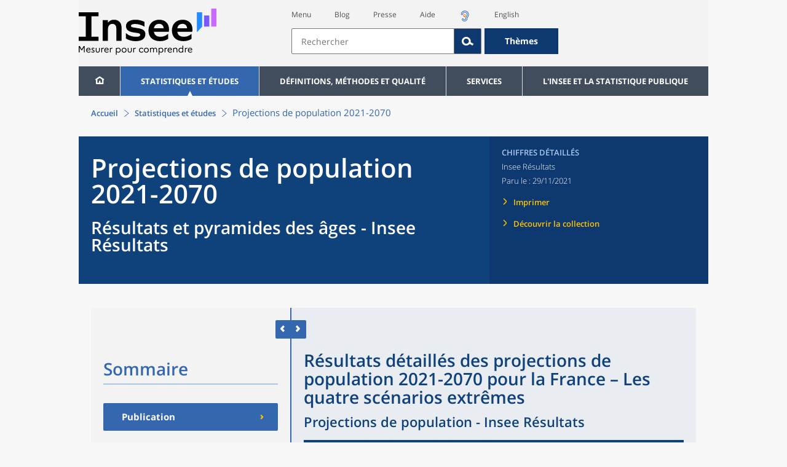

--- FILE ---
content_type: text/javascript
request_url: https://www.insee.fr/static/js/svg/graphsvg.js
body_size: 9955
content:
var debug;
var ajoutPrefixe = '_';
var debugxy = '';
/*Initialisation*/
function init(owner_id, evt) {
	hide_help(owner_id);
	debug = false;
	var prefixe_ids = owner_id + ajoutPrefixe;
	//	masque_regions_absentes()
	if (eval(prefixe_ids + 'help_last') == 1) {
		var graph_data = eval(prefixe_ids + 'graph_data');
		show_help_dot_ligcol(owner_id, graph_data.length - 1, graph_data[0].length - 1);
	}
	//tri de symboles des cartes pour faire passer les plus petits devant (faute de pouvoir le faire dans le XSL)
	var list2SortPrefix = prefixe_ids + 'carte';
	var list2SortSuffix = '_symboles';
	var maps = getElemParmiAutreElem(owner_id, list2SortPrefix + '[0-9]*' + list2SortSuffix, 'g');
	for (var i = 1; i <= maps.length; i++) {
		sort_list(owner_id, list2SortPrefix + i + list2SortSuffix, 'size');
	}
} // end init function

function txt_debug(owner_id, txt) {
	setSVGdata(owner_id, owner_id + ajoutPrefixe + 'debug', txt);
}

function setSVGdata(owner_id, p_id, p_data) {
	var elmt = ownerSVG(owner_id).getElementById(p_id);
	if (typeof elmt == 'undefined' || elmt == null) {
		console.log('erreur SVGdata : p_data=' + p_data + ' p_id=' + p_id);
	} else {
		elmt.firstChild.data = p_data;
	}
}

function setSVGattr(owner_id, p_id, p_attrname, p_attrval) {
	var svgelement = ownerSVG(owner_id).getElementById(p_id);
	if (svgelement != null && p_attrval != null) {
		svgelement.setAttributeNS(null, p_attrname, p_attrval);
	}
}
function addSVGattr(owner_id, p_id, p_attrname, p_attrval) {
	var svgelement = ownerSVG(owner_id).getElementById(p_id);
	if (svgelement != null) {
		var attr_value = getSVGattr(owner_id, p_id, p_attrname);
		if (attr_value != null) {
			svgelement.setAttributeNS(null, p_attrname, attr_value + ';' + p_attrval);
		} else {
			svgelement.setAttributeNS(null, p_attrname, ';' + p_attrval);
		}
	}
}
function removeSVGattr(owner_id, p_id, p_attrname, p_attrval) {
	var svgelement = ownerSVG(owner_id).getElementById(p_id);
	if (svgelement != null) {
		var attr_value = getSVGattr(owner_id, p_id, p_attrname);
		svgelement.setAttributeNS(null, p_attrname, attr_value.replace(';' + p_attrval, ''));
	}
}
function getSVGattr(owner_id, p_id, p_attrname) {
	//	if (debug) alert(p_id+'	'+p_attrname+'<--'+p_attrval);
	//console.log("getSVGattr owid="+owner_id+" p_id="+p_id);

	var svgelement = ownerSVG(owner_id).getElementById(p_id);
	if (svgelement == null) {
		return null;
	} else {
		return svgelement.getAttributeNS(null, p_attrname);
	}
}

function setSVGtext(owner_id, p_nomvar) {
	setSVGdata(owner_id, p_nomvar, eval(p_nomvar));
}

function ownerSVG(p_id) {
	return document.getElementById(p_id);
}

function findPosLeft(obj) {
	var curleft = obj.offsetLeft || 0;
	while ((obj = obj.offsetParent)) {
		curleft += obj.offsetLeft;
	}
	return curleft;
}

function findPosTop(obj) {
	var curtop = obj.offsetTop || 0;
	while ((obj = obj.offsetParent)) {
		curtop += obj.offsetTop;
	}
	return curtop;
}


	

function position_x(owner_id, ev) {
	var owner = ownerSVG(owner_id);
	var bodyRect = document.body.getBoundingClientRect(),
		ownerRect = owner.getBoundingClientRect(),
		offsetLeft = ownerRect.left - bodyRect.left;
	debugxy = 'brl=' + bodyRect.left + ' or=' + ownerRect.left + ' px=' + ev.pageX + ' ol=' + offsetLeft;
	
	/* On modifie les coordonnées de la position du clique pour prendre en compte le ratio entre les dimensions du viewBox du SVG et les dimensions réelles du SVG */
	/* Sinon, les infobulles ne se mettent pas au bon endroit */
	var ownerWidth = document.getElementById(owner_id).clientWidth;		
	var viewBoxWidth = document.getElementById(owner_id+"_cadre").width.animVal.value;
	var ratioX = (viewBoxWidth + 1) / ownerWidth;
	return (ev.pageX - offsetLeft) * ratioX;
}

function position_y(owner_id, ev) {
	
	var owner = ownerSVG(owner_id);
	var bodyRect = document.body.getBoundingClientRect(),
		ownerRect = owner.getBoundingClientRect(),
		offsetTop = ownerRect.top - bodyRect.top;
	
	/* On modifie les coordonnées de la position du clique pour prendre en compte le ratio entre les dimensions du viewBox du SVG et les dimensions réelles du SVG */
	/* Sinon, les infobulles ne se mettent pas au bon endroit */	
	var ownerHeight = document.getElementById(owner_id).clientHeight;
	var viewBoxHeight = document.getElementById(owner_id+"_cadre").height.animVal.value;
	var ratioY = viewBoxHeight / ownerHeight;	
	return (ev.pageY - offsetTop + 5) * ratioY;
}

function depasse_lib(owner_id, lib, largeur, limite, ligne_lib) {
	if (largeur > limite) {
		//decouper en deux
		var lib_long = lib;
		var nbcar_dec = Math.floor(lib_long.length * limite / largeur);
		var bout1 = lib_long.substr(0, nbcar_dec);
		var bout2 = lib_long.substr(nbcar_dec);
		var dernier_blanc = pos_dernier_sep(bout1, ' ');
		if (dernier_blanc > 0) {
			bout1 = lib_long.substr(0, dernier_blanc - 1);
			bout2 = lib_long.substr(dernier_blanc);
		}
		setSVGdata(owner_id, owner_id + ajoutPrefixe + 'help-lib' + ligne_lib, bout1);
		setSVGdata(owner_id, owner_id + ajoutPrefixe + 'help-lib' + ligne_lib + 'b', bout2);
		return true;
	} else {
		return false;
	}
}

function hide_help(owner_id) {
	setSVGattr(owner_id, owner_id + ajoutPrefixe + 'help', 'opacity', '0');
}
function get_libligne(data, ligne, colonne) {
	var libligne;
	try {
		libligne = data[ligne][0];
		// pour d�clencher l'erreur, ce que ne fait pas la ligne pr�c�dente
		var l = libligne.length;
	} catch (err) {
		libligne = '??';
	}
	if (libligne.indexOf('|') == -1) {
		return libligne;
	} else {
		// extraire en fonction de la colonne
		return get_elem_liste_string(libligne, colonne, '|');
	}
}
function show_help_xy(owner_id, x, y, ligne, colonne, colonne2, colonne3) {
	var rectbulle_height, rectbulle_left, queue_height, rect_height, rect_width, trans_x, trans_y, max_l, rect_corner, rect_halfcorner, rect_left, ligne_factor;
	var lib_ligne, lib_colonne, lib_colonne2, lib_colonne3;
		
	ligne_factor = 1.3;
	queue_height = 15;
	rect_corner = 10;
	var prefixe_ids = owner_id + ajoutPrefixe;
	var help_nblig = eval(prefixe_ids + 'help_nblig');
	var help_fontsize = eval(prefixe_ids + 'help_fontsize');
	var graph_l = eval(prefixe_ids + 'graph_l');
	var graph_data = eval(prefixe_ids + 'graph_data');
	//Recuperation des libelles de ligne et colonne
	try {
		lib_colonne = graph_data[0][colonne];
		// pour declencher l'erreur, ce que ne fait pas la ligne precedente
		var l = lib_colonne.length;
	} catch (err) {
		lib_colonne = '??';
	}
	lib_ligne = get_libligne(graph_data, ligne, colonne);

	/*
	try {
		libligne = graph_data[ligne][0];
		// pour declencher l'erreur, ce que ne fait pas la ligne precedente
		l=libligne.length;
	} catch(err) {
		libligne = "??";
	}
	*/
	var help_value = graph_data[ligne][colonne];

	//Construction des libelles de la bulle d'aide
	var help_libs = [];
	setSVGattr(owner_id, prefixe_ids + 'help-libs', 'transform', 'translate(0,' + help_fontsize * ligne_factor * 0.2 + ')');
	if (typeof colonne2 !== 'undefined') {
		//si on a une 2nde colonne(cas du nuage de point), on a un 2nd libelle de colonne
		try {
			lib_colonne2 = graph_data[0][colonne2];
			var l = lib_colonne2.length;
		} catch (err) {
			lib_colonne2 = '??';
		}
		var help_value2 = graph_data[ligne][colonne2];
		help_libs[1] = lib_ligne;
		help_libs[2] = lib_colonne + ' : ' + help_value;
		help_libs[3] = lib_colonne2 + ' : ' + help_value2;
		//help_libs[4]='';
		//setSVGattr(owner_id,prefixe_ids+"help-lib2","style","font-weight:bold;");
		if (typeof colonne3 !== 'undefined' && help_nblig == 4) {
			//si on a une 3eme colonne(cas du nuage de point avec symboles proportionnels), on a un 3eme libelle de colonne
			try {
				lib_colonne3 = graph_data[0][colonne3];
				var l = lib_colonne3.length;
			} catch (err) {
				lib_colonne3 = '??';
			}
			var help_value3 = graph_data[ligne][colonne3];
			//setSVGattr(owner_id,prefixe_ids+"help-lib4","style","font-weight:bold;");
			setSVGattr(owner_id, prefixe_ids + 'help-libs', 'transform', 'translate(0,-' + help_fontsize * ligne_factor * (1 - 0.2) + ')');
			help_libs[4] = lib_colonne3 + ' : ' + help_value3;
		}
	} else {
		help_libs[1] = lib_colonne;
		help_libs[2] = lib_ligne;
		help_libs[3] = help_value;
		if (help_nblig < 3) {
			//cas ou on a 2 lignes de libelles ou moins : on ne montre pas le libelle de colonne
			help_libs[1] = '';
		}
		if (help_nblig < 2) {
			//cas ou on n'a qu'une ligne de libelle : on ne montre pas le libelle de ligne
			help_libs[2] = '';
		}
	}
	//Remplissage de la bulle avec le libelle
	for (var l_lig = 1; l_lig <= 4; l_lig++) {
		if (typeof help_libs[l_lig] !== 'undefined') {
			setSVGdata(owner_id, prefixe_ids + 'help-lib' + l_lig, help_libs[l_lig]);
		}
	}
	//Decoupage auto en deux lignes si bulle trop large
	var svgdoc = ownerSVG(owner_id);
	var width1 = svgdoc.getElementById(prefixe_ids + 'help-lib1').getBBox().width;
	var width2 = svgdoc.getElementById(prefixe_ids + 'help-lib2').getBBox().width;
	var width3 = svgdoc.getElementById(prefixe_ids + 'help-lib3').getBBox().width;
	try {
		var width4 = svgdoc.getElementById(prefixe_ids + 'help-lib4').getBBox().width;
	} catch (err) {
		var width4 = 0;
	}
	var max_width = Math.max(width1, width2, width3, width4);
	var lib_depasse = [false, false, false];
	var width_limit = graph_l - 3 * rect_corner;
	var nblig_help = help_nblig;
	if (max_width > width_limit && help_nblig >= 2) {
		if (depasse_lib(owner_id, help_libs[2], width2, width_limit, 2)) {
			lib_depasse[2] = true;
			width2 = svgdoc.getElementById(prefixe_ids + 'help-lib2').getBBox().width;
			nblig_help++;
		}
		if (depasse_lib(owner_id, help_libs[1], width1, width_limit, 1)) {
			lib_depasse[1] = true;
			width1 = svgdoc.getElementById(prefixe_ids + 'help-lib1').getBBox().width;
			nblig_help++;
		}
		max_width = Math.max(width1, width2, width3);
	}
	rect_width = max_width + 2 * rect_corner;
	// console.log(lib_depasse)
	// console.log(owner_id,owner_id+ " x="+x+" y="+y)
	rectbulle_height = Math.round(help_fontsize * ligne_factor * (nblig_help + 0.5));
	rect_height = rectbulle_height + queue_height;
	rect_halfcorner = Math.round(rect_corner / 2);
	rectbulle_left = rectbulle_height - 2 * rect_corner;
	var ligne_help = 1;
	// console.log(owner_id,owner_id+ " x="+x+" y="+y)
	var top_libs = -help_fontsize * ligne_factor * nblig_help;
	top_libs = rect_halfcorner - (3 - help_nblig - 0.5) * help_fontsize * ligne_factor;
	for (var l_lig = 1; l_lig <= 4; l_lig++) {
		var libobj_name = prefixe_ids + 'help-lib' + l_lig;
		setSVGattr(owner_id, libobj_name, 'y', Math.round(top_libs + help_fontsize * ligne_factor * (ligne_help - 1)));
		ligne_help = ligne_help + 1;
		setSVGattr(owner_id, libobj_name, 'x', rect_corner);
		if (l_lig < 3) {
			var libobj_name_b = libobj_name + 'b';
			if (lib_depasse[l_lig] == true) {
				setSVGattr(owner_id, libobj_name_b, 'y', Math.round(top_libs + help_fontsize * ligne_factor * (ligne_help - 1)));
				ligne_help = ligne_help + 1;
				setSVGattr(owner_id, libobj_name, 'x', rect_width - rect_corner);
				setSVGattr(owner_id, libobj_name, 'style', 'text-anchor:end;');
				setSVGattr(owner_id, libobj_name_b, 'x', rect_width - rect_corner);
				setSVGattr(owner_id, libobj_name_b, 'opacity', 1);
			} else {
				setSVGattr(owner_id, libobj_name, 'style', 'text-anchor:start;');
				setSVGattr(owner_id, libobj_name_b, 'opacity', 0);
			}
		}
	}
	trans_x = x + 0;
	trans_y = y - rect_height;
	// bute bord droit
	var x_pointe;
	if (trans_x + rect_width + 5 > graph_l) {
		trans_x = graph_l - rect_width - 5;
		x_pointe = x - trans_x;
	} else {
		x_pointe = 0;
	}
	// bute en haut
	if (trans_y < 0) {
		rect_height = rect_height + trans_y;
		trans_y = 0;
		if (rect_height < rectbulle_height) {
			rect_height = rectbulle_height;
		}
	}

	//Calcul du Path de la bulle
	//Commandes path miniscule : relatif, majuscule : absolu
	//Debut deux coins arrondis
	var path_d1 =
		'M' +
		rect_corner +
		' ' +
		rectbulle_height +
		' c-' +
		rect_corner +
		' 0 -' +
		rect_corner +
		' -' +
		rect_halfcorner +
		' -' +
		rect_corner +
		' -' +
		rect_corner +
		' v-' +
		rectbulle_left +
		' c0 -' +
		rect_corner +
		' ' +
		rect_halfcorner +
		' -' +
		rect_corner +
		' ' +
		rect_corner +
		' -' +
		rect_corner +
		' ';
	//Trait horizontal en fonction de la longueur necessaire
	var path_d2 = 'h' + (rect_width - 2 * rect_corner) + ' ';
	//Deux coins arrondis et debut de la fleche de bulle
	var path_d3 =
		'c' +
		rect_corner +
		' 0 ' +
		rect_corner +
		' ' +
		rect_halfcorner +
		' ' +
		rect_corner +
		' ' +
		rect_corner +
		' v' +
		rectbulle_left +
		' c0 ' +
		rect_corner +
		' -' +
		rect_halfcorner +
		' ' +
		rect_corner +
		' -' +
		rect_corner +
		' ' +
		rect_corner +
		' ';
	//Pointe fleche de bulle x=0 si bulle ne mord pas a droite, sinon x en fonction du deplacement de bulle
	var xdeb_patte = Math.round((55 + x_pointe + 60) / 2);
	if (xdeb_patte > rect_width - 2 * rect_corner) {
		xdeb_patte = rect_width - 2 * rect_corner;
	}
	var path_d4 = 'H' + xdeb_patte + ' L' + x_pointe + ' ' + rect_height + ' ';
	var path_d5 = 'L' + (xdeb_patte - 24) + ' ' + rectbulle_height + ' H' + rect_corner + '';
	setSVGattr(owner_id, prefixe_ids + 'help-bubble', 'd', path_d1 + path_d2 + path_d3 + path_d4 + path_d5);
	setSVGattr(owner_id, prefixe_ids + 'help', 'transform', 'translate(' + trans_x + ',' + trans_y + ')');
	setSVGattr(owner_id, prefixe_ids + 'help', 'opacity', '1');
}

function show_help(owner_id, ev, ligne, colonne, colonne2, colonne3) {
	show_help_xy(owner_id, position_x(owner_id, ev), position_y(owner_id, ev) - 5, ligne, colonne, colonne2, colonne3);
}

function get_dot_id(owner_id, ligne, colonne) {
	return owner_id + ajoutPrefixe + 'point-C' + colonne + '-L' + ligne;
}

function show_help_dot(owner_id, ev, ligne, colonne, colonne2, colonne3) {
	var prefixe_ids = owner_id + ajoutPrefixe;
	var keep_title = eval(prefixe_ids + 'keep_title');
	// pour le cas ou les intitules de colonnes sont forces par 'libcolonnes'
	// on a garde les libelles originaux
	var lib_colonne_brut = eval(prefixe_ids + 'lib_colonne_brut');
	var graph_data = eval(prefixe_ids + 'graph_data');
	var dot_id = get_dot_id(owner_id, ligne, colonne);
	// var dot_id=ev.target.id //correction possible : plutot que calculer l'id, on va chercher la cible, pb : on ne passe pas l'evenement dans hide_help...
	// console.log(ev.target.id);
	setSVGattr(owner_id, dot_id, 'fill-opacity', '1');
	if (keep_title == 1) {
		var title_lib = lib_colonne_brut[colonne];
		if (typeof colonne2 !== 'undefined') {
			title_lib = title_lib + ' / ' + lib_colonne_brut[colonne2];
		}
		if (typeof colonne3 !== 'undefined') {
			title_lib = title_lib + ' / ' + lib_colonne_brut[colonne3];
		}
		setSVGattr(owner_id, dot_id, 'title', title_lib);
	}
	show_help(owner_id, ev, ligne, colonne, colonne2, colonne3);
}

function show_help_dot_xy(owner_id, x, y, ligne, colonne) {
	setSVGattr(owner_id, get_dot_id(owner_id, ligne, colonne), 'fill-opacity', '1');
	show_help_xy(owner_id, x, y, ligne, colonne);
}
function show_help_dot_ligcol(owner_id, ligne, colonne) {
	var dot_id = get_dot_id(owner_id, ligne, colonne);
	var dot = document.getElementById(dot_id);
	var x = dot.getAttribute('cx');
	var y = dot.getAttribute('cy');
	show_help_dot_xy(owner_id, x, y, ligne, colonne);
}

function hide_help_dot(owner_id, ligne, colonne) {
	setSVGattr(owner_id, get_dot_id(owner_id, ligne, colonne), 'fill-opacity', '0');
	hide_help(owner_id);
}

function show_hide_help_line(owner_id, ligne, colonne, opacity) {
	setSVGattr(owner_id, get_dot_id(owner_id, ligne, colonne), 'fill-opacity', opacity);
	setSVGattr(owner_id, get_dot_id(owner_id, ligne - 1, colonne), 'fill-opacity', opacity);
}

function show_help_line(owner_id, ligne, colonne) {
	show_hide_help_line(owner_id, ligne, colonne, '1');
}

function hide_help_line(owner_id, ligne, colonne) {
	show_hide_help_line(owner_id, ligne, colonne, '0');
}

function show_help_poly(owner_id, ev, ligne, colonne) {
	// si xsouris < xpoint1+diametre cercle point 1 ou > xpoint2-diametre cercle point2, montrer aide point
	// sinon, montrer aide ligne
	x_souris = position_x(owner_id, ev);
	y_souris = position_y(owner_id, ev);
	cercle_1 = get_dot_id(ligne - 1, colonne);
	cercle_2 = get_dot_id(ligne, colonne);
	x_point1 = parseInt(getSVGattr(owner_id, cercle_1, 'cx'));
	y_point1 = parseInt(getSVGattr(owner_id, cercle_1, 'cy'));
	r_point1 = parseInt(getSVGattr(owner_id, cercle_1, 'r'));
	x_point2 = parseInt(getSVGattr(owner_id, cercle_2, 'cx'));
	y_point2 = parseInt(getSVGattr(owner_id, cercle_2, 'cy'));
	r_point2 = parseInt(getSVGattr(owner_id, cercle_2, 'r'));
	//	setSVGdata("debug","x_souris="+x_souris+" x_point1=" + x_point1+" x_point2=" + x_point2+" r_point1=" + r_point1+" somme="+(x_point1 + r_point1 + 1)+(x_souris < (x_point1 + r_point1+1)));
	if (x_souris < (x_point1 + x_point2) / 2) {
		hide_help_line(owner_id, ligne, colonne);
		show_help_dot_xy(owner_id, x_point1, y_point1, ligne - 1, colonne);
	} else {
		if (x_souris > (x_point1 + x_point2) / 2) {
			hide_help_line(owner_id, ligne, colonne);
			show_help_dot_xy(owner_id, x_point2, y_point2, ligne, colonne);
		} else {
			show_help_line(owner_id, ligne, colonne);
			hideHelp(owner_id);
		}
	}
}

function hide_help_poly(owner_id, ev, ligne, colonne) {
	hide_help_line(owner_id, ligne, colonne);
	hide_help(owner_id);
}

function hide_help_path(owner_id) {
	var prefixe_ids = owner_id + ajoutPrefixe;
	setSVGattr(owner_id, prefixe_ids + 'path_selec', 'opacity', '0');
	setSVGattr(owner_id, prefixe_ids + 'rect_selec', 'opacity', '0');
	hide_help(owner_id);
}

function show_help_path(owner_id, ev, ligne, colonne, p_id) {
	var prefixe_ids = owner_id + ajoutPrefixe;
	try {
		// pour declencher l'erreur, ce que ne fait pas la ligne precedente
		show_help_xy(owner_id, position_x(owner_id, ev), position_y(owner_id, ev) - 5, ligne, colonne);
		if (typeof p_id == 'undefined') {
			path_id = ev.target.id;
		} else {
			path_id = p_id;
		}
		var path_zone = getSVGattr(owner_id, path_id, 'd');
		var transform_zone = getSVGattr(owner_id, path_id, 'transform');
		setSVGattr(owner_id, prefixe_ids + 'path_selec', 'd', path_zone);
		setSVGattr(owner_id, prefixe_ids + 'path_selec', 'transform', transform_zone);
		setSVGattr(owner_id, prefixe_ids + 'path_selec', 'opacity', '1');
		//pareil sur la barre eventuelle
		path_rect = getSVGattr(owner_id, path_id + '_barre', 'd');
		if (path_rect !== null) {
			setSVGattr(owner_id, prefixe_ids + 'rect_selec', 'd', path_rect);
			setSVGattr(owner_id, prefixe_ids + 'rect_selec', 'opacity', '1');
		}
	} catch (err) {
		ligne = '??';
	}
}

function rangArray(element, liste) {
	for (rang = 1; rang <= liste.length; rang++) {
		if (liste[rang - 1] == element) {
			return rang;
		}
	}
	return 0;
}

function show_help_rect(owner_id, ev, codegeo, colonne) {
	var code_geo_data = eval(owner_id + '_code_geo_data');
	var ligne = rangArray(codegeo, code_geo_data);
	//calculer ligne a partir du code
	//indexOF d'array non supporte en IE8
	rect_id = ev.target.id;
	path_id = rect_id.replace('_barre', '');
	show_help_path(owner_id, ev, ligne, colonne, path_id);
}

function pos_dernier_sep(chaine, sep) {
	var longueur = chaine.length;
	var pos = longueur;
	for (pos = longueur; pos > 0; pos--) {
		if (chaine.charAt(pos - 1) == sep) {
			return pos;
		}
	}
	return 0;
}

function show_hide_objet(owner_id, type, id) {
	var prefixe_ids = owner_id + ajoutPrefixe;
	var idLegende = prefixe_ids + 'legende-C' + id;
	var idObjet = prefixe_ids + type + '-C' + id;
	var idObjets = getElemParmiAutreElem(owner_id, prefixe_ids + type + '-C' + id + '[a-zA-Z0-9]*', '*');
	var idObjetPoints = idObjet + '-points';
	var idObjetMarques = getElemParmiAutreElem(owner_id, prefixe_ids + 'courbes-marques-C' + id + '-L[0-9]*', 'use');
	var idObjetLignes = idObjet;
	var idObjetClone = idObjet + '_c';
	var classLegende = getSVGattr(owner_id, idLegende, 'class');
	var classAction = prefixe_ids + 'clicked';
	var regExp = new RegExp('\\s?\\b' + classAction + '\\b', 'gi');
	var svgdoc = ownerSVG(owner_id);
	if (regExp.test(classLegende)) {
		//show
		classLegende = classLegende.replace(regExp, '');
		setSVGattr(owner_id, idLegende, 'opacity', '1');
		for (i = 0; i < idObjets.length; i++) {
			//			setSVGattr(owner_id,idObjets[i].id,"style","");
			removeSVGattr(owner_id, idObjets[i].id, 'style', 'display:none');
		}
		//		setSVGattr(owner_id,idObjetPoints,"style","");
		removeSVGattr(owner_id, idObjetPoints, 'style', 'display:none');
		//		setSVGattr(owner_id,idObjetLignes,"style","");
		removeSVGattr(owner_id, idObjetLignes, 'style', 'display:none');
		for (i = 0; i < idObjetMarques.length; i++) {
			//			setSVGattr(owner_id,idObjetMarques[i].id,"style","");
			removeSVGattr(owner_id, idObjetMarques[i].id, 'style', 'display:none');
		}
		if (svgdoc.getElementById(idObjetClone) !== null) {
			setSVGattr(owner_id, idObjetClone, 'opacity', '1');
		}
	} else {
		//hide
		classLegende += ' ' + classAction;
		setSVGattr(owner_id, idLegende, 'opacity', '0.2');
		for (var i = 0; i < idObjets.length; i++) {
			addSVGattr(owner_id, idObjets[i].id, 'style', 'display:none');
		}
		addSVGattr(owner_id, idObjetPoints, 'style', 'display:none');
		addSVGattr(owner_id, idObjetLignes, 'style', 'display:none');
		for (var i = 0; i < idObjetMarques.length; i++) {
			addSVGattr(owner_id, idObjetMarques[i].id, 'style', 'display:none');
		}
		if (svgdoc.getElementById(idObjetClone) !== null) {
			setSVGattr(owner_id, idObjetClone, 'opacity', '0');
			normalize_objet(owner_id, type, id);
		}
	}
	setSVGattr(owner_id, idLegende, 'class', classLegende);
}

function getSVGStyle(owner_id, classSearched, cssSearched) {
	try {
		style = ownerSVG(owner_id).getElementsByTagName('style')[0].firstChild.data;
		var regExp = new RegExp('.*.' + classSearched + '.*{.*' + cssSearched + '.*:(.*);.*}', 'gi');
		return regExp.exec(style)[1];
	} catch (err) {
		return '';
	}
}

function maximize_objet(owner_id, type, id, delta_width) {
	var prefixe_ids = owner_id + ajoutPrefixe;
	var idObjet = prefixe_ids + type + '-C' + id;
	var idObjetClone = idObjet + '_c';
	var classObjet = prefixe_ids + type + id;
	//on fait passer l'objet devant en clonant un objet a la fin
	node = ownerSVG(owner_id).getElementById(idObjet);
	cloned = node.cloneNode(false);
	cloned.setAttribute('id', idObjetClone);
	lastOne = node.parentNode.lastChild;
	node.parentNode.insertBefore(cloned, lastOne);
	// console.log("classObjet="+classObjet);
	/*
	strokewidth=parseInt(getSVGStyle(owner_id,classObjet,"stroke-width"))+delta_width;
	setSVGattr(owner_id,idObjetClone,"style","stroke-width:"+strokewidth);
*/

	var old_stroke_width = getSVGStyle(owner_id, classObjet, 'stroke-width');
	if (old_stroke_width != '') {
		strokewidth = parseInt(old_stroke_width) + delta_width;
	} else {
		var obj_style = getSVGattr(owner_id, idObjetClone, 'style');
		var regExp = new RegExp('.*stroke-width *: *([0-9.]*) *;.*', 'gi');
		strokewidth = parseInt(regExp.exec(obj_style)[1]) + delta_width;
	}
	addSVGattr(owner_id, idObjetClone, 'style', 'stroke-width:' + strokewidth);
	//alert(getSVGattr(idObjetClone,"style"))
}

function normalize_objet(owner_id, type, id) {
	var prefixe_ids = owner_id + ajoutPrefixe;
	var idObjet = prefixe_ids + type + '-C' + id;
	var idObjetClone = idObjet + '_c';
	// console.log(idObjet);
	node = ownerSVG(owner_id).getElementById(idObjetClone);
	node.parentNode.removeChild(node);
}

function sort_list(owner_id, idlist, attribut) {
	var list = ownerSVG(owner_id).getElementById(idlist);
	if (list) {
		var items = list.childNodes;
		var itemsArr = [];
		for (var i in items) {
			if (items[i].nodeType == 1) {
				// test pour ne pas prendre les espaces pour des noeuds (selon les navigateurs)
				itemsArr.push(items[i]);
			}
		}
		itemsArr.sort(function(a, b) {
			aa = parseInt(a.getAttribute(attribut));
			bb = parseInt(b.getAttribute(attribut));
			return aa == bb ? 0 : aa < bb ? 1 : -1;
		});
		for (var i = 0; i < itemsArr.length; ++i) {
			list.appendChild(itemsArr[i]);
		}
	}
}

function getElemParmiAutreElem(owner_id, pRegExpElem, pAutreElem) {
	var tab = ownerSVG(owner_id).getElementsByTagName(pAutreElem);
	var items = [];
	if (tab) {
		for (var i = 0; i < tab.length; i++) {
			if (tab[i] !== null) {
				var regExp = new RegExp(pRegExpElem, 'gi');
				var resu = tab[i].id.match(pRegExpElem);
				if (resu) {
					items.push(tab[i]);
				}
			}
		}
		return items;
	}
}

function getElemMax(owner_id, pIdElem) {
	tabliste = getElemParmiAutreElem(owner_id, '([A-Za-z0-9]*)-mark([0-9]*)', 'use');
	var maxi = 0;
	for (var i = 0; i < tabliste.length; i++) {
		maxi = Math.max(maxi, tabliste[i].getAttribute('width'));
	}
}
function getZoomRect(id_svg, id_path, code, pourcentage_marge) {
	//on recupere le polygone de la zone a zoomer (path)
	var id_zoompath = id_svg + '_' + id_path + '_' + code;
	//alert(id_zoompath)
	var zoom_path = getSVGattr(owner_id, id_zoompath, 'd');
	/*	zoom_path=zoom_path.replace('L','')
	zoom_path=zoom_path.replace('M','')
	zoom_path=zoom_path.replace('  ',' ')
	*/
	// tableau pour stocker les x et les y du polygone
	var path_x = [];
	var path_y = [];
	// boucle de dematricage du path
	//parcours du soom_path, pour extraire les x et les y
	var num_car = 0;
	var value = '';
	var x = true; // on charge alternativement les x et les y
	while (num_car < zoom_path.length) {
		var car = zoom_path.charAt(num_car);
		if (car in ['-', '0', '1', '3', '4', '5', '6', '7', '8', '9']) {
			value += car;
		} else {
			if (value != '') {
				if (x == true) {
					path_x.push(value);
				} else {
					path_y.push(value);
				}
				x = !x;
				value = '';
			}
		}
		num_car++;
	}
	//extraction du rectangle englobant le polygone : calculs de min et max des x et y
	// syntaxe ... (spread operator, equivalent a apply) supportee par ECMASCRIPT 6
	var min_x_zone = Math.min(...path_x);
	var min_y_zone = Math.min(...path_y);
	var max_x_zone = Math.max(...path_x);
	var max_y_zone = Math.max(...path_y);
	var largeur_zone = max_x_zone - min_x_zone;
	var hauteur_zone = max_y_zone - min_y_zone;
	// prise en compte de la marge en pourcentage
	var dx_marge = largeur_zone * pourcentage_marge / 100;
	var dy_marge = hauteur_zone * pourcentage_marge / 100;
	var x_rect_zone = min_x_zone - dx_marge;
	var y_rect_zone = min_y_zone - dy_marge;
	var l_rect_zone = largeur_zone + 2 * dx_marge;
	var h_rect_zone = hauteur_zone + 2 * dy_marge;
	var prefixe = id_svg + '_';
	// test de visualisation du rectangle pour debug, a supprimer
	/*
	var path_rect_zone="M "+(x_rect_zone-100)+","+(y_rect_zone-300)+" l "+(l_rect_zone)+",0"+" l 0,"+(h_rect_zone)+" l "+(-l_rect_zone)+",0 Z"
		if (path_rect_zone !== null)
		{
			setSVGattr(owner_id,prefixe+"rect_selec","d",path_rect_zone);
			setSVGattr(owner_id,prefixe+"rect_selec","opacity","1");
		}
		*/
	// fin test

	//recuperation des positions et taille du rectangle d'inclusion de la carte (*1 pour passer en numerique)
	var x_rect_inclusion = getSVGattr(owner_id, prefixe + 'rect_inclusion_carte', 'x') * 1;
	var y_rect_inclusion = getSVGattr(owner_id, prefixe + 'rect_inclusion_carte', 'y') * 1;
	var l_rect_inclusion = getSVGattr(owner_id, prefixe + 'rect_inclusion_carte', 'width') * 1;
	var h_rect_inclusion = getSVGattr(owner_id, prefixe + 'rect_inclusion_carte', 'height') * 1;
	//calcul de l'echelle a�appliquer
	var carte_scale = get_zoom_scale(l_rect_zone, h_rect_zone, l_rect_inclusion, h_rect_inclusion);
	// calcul de la translation a appliquer pour caler le polygone (rectangle incluant zone) au centre du rectangle d'inclusion
	// on aligne les centres des deux rectangles
	var x_centre_rect_zone = x_rect_zone + l_rect_zone / 2;
	var y_centre_rect_zone = y_rect_zone + h_rect_zone / 2;
	var x_centre_rect_inclusion = x_rect_inclusion + l_rect_inclusion / 2;
	var y_centre_rect_inclusion = y_rect_inclusion + h_rect_inclusion / 2;
	var dx_carte = x_centre_rect_inclusion - x_centre_rect_zone * carte_scale;
	var dy_carte = y_centre_rect_inclusion - y_centre_rect_zone * carte_scale;
	// application de la translation et de l'echelle a la carte (realisation du zoom sur le territoire)
	setSVGattr(owner_id, prefixe + 'carte1', 'transform', 'translate(' + dx_carte + ',' + dy_carte + ') scale(' + carte_scale + ')');
	/* optionnel mise en surbrillance temporaire de la region
	*/
	setSVGattr(owner_id, prefixe + 'path_selec', 'd', zoom_path);
	setSVGattr(owner_id, prefixe + 'path_selec', 'opacity', '1');

	/*
	*/
}
function get_elem_liste_string(liste_string, rang, sep) {
	var pos_sep = liste_string.indexOf(sep);
	if (pos_sep == -1) {
		if (rang == 1) {
			return liste_string;
		} else {
			return '';
		}
	} else {
		if (rang == 1) {
			return liste_string.substr(0, pos_sep);
		} else {
			return get_elem_liste_string(liste_string.substr(pos_sep + 1, liste_string.length - pos_sep - 1), rang - 1, sep);
		}
	}
}
function get_zoom_scale(l_rect_zone, h_rect_zone, l_rect_inclusion, h_rect_inclusion) {
	// calcul du taux de zoom pour que le rectangle de la zone rentre pile poil dans le rectangle d'inclusion
	var ratio_rect_inclusion = h_rect_inclusion / l_rect_inclusion;
	var ratio_rect_zone = h_rect_zone / l_rect_zone;
	/*
	if (!(h_rect_zone < h_rect_inclusion) && (l_rect_zone < l_rect_inclusion))
	{ return h_rect_inclusion/h_rect_zone;}

	if ((h_rect_zone < h_rect_inclusion) && !(l_rect_zone < l_rect_inclusion))
	{ return l_rect_inclusion/l_rect_zone;}
*/
	if (ratio_rect_zone < ratio_rect_inclusion) {
		return l_rect_inclusion / l_rect_zone;
	} else {
		return h_rect_inclusion / h_rect_zone;
	}
}
